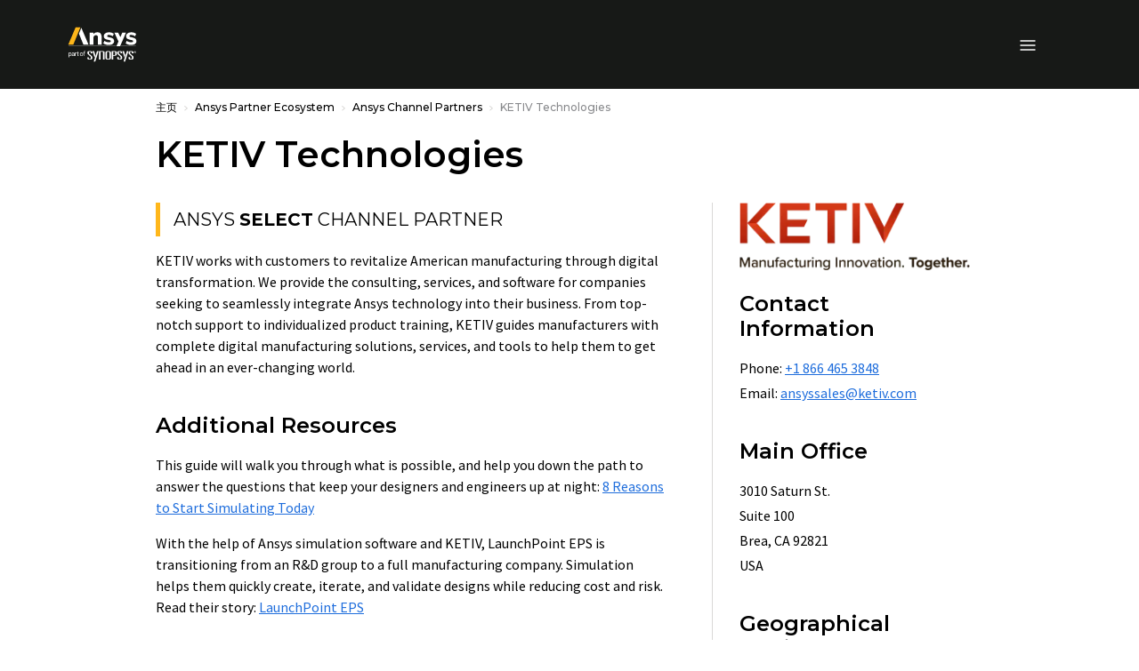

--- FILE ---
content_type: image/svg+xml
request_url: https://www.ansys.com/etc.clientlibs/ansysincprogram/clientlibs/clientlib-site/resources/images/youtube-light.svg
body_size: 86
content:
<svg xmlns="http://www.w3.org/2000/svg" width="35.995" height="27.001" viewBox="0 0 35.995 27.001">
  <g id="Icon_ionic-logo-youtube" data-name="Icon ionic-logo-youtube" transform="translate(0)">
    <path id="Icon_ionic-logo-youtube-2" data-name="Icon ionic-logo-youtube" d="M35.761,10.462a5.466,5.466,0,0,0-5.2-5.709C26.663,4.57,22.69,4.5,18.633,4.5H17.367c-4.05,0-8.03.07-11.925.253a5.478,5.478,0,0,0-5.2,5.723C.07,12.98-.007,15.483,0,17.986S.07,22.992.239,25.5a5.484,5.484,0,0,0,5.2,5.73c4.092.19,8.29.274,12.558.267q6.412.021,12.558-.267a5.485,5.485,0,0,0,5.2-5.73c.169-2.51.246-5.013.239-7.523Q36.014,14.224,35.761,10.462ZM14.555,24.884V11.067l10.2,6.9Z" transform="translate(0 -4.5)"/>
  </g>
</svg>


--- FILE ---
content_type: image/svg+xml
request_url: https://www.ansys.com/etc.clientlibs/ansysincprogram/clientlibs/clientlib-site/resources/images/icon-twitter-black.svg
body_size: -57
content:
<svg id="icon.twitter" xmlns="http://www.w3.org/2000/svg" width="26.419" height="27" viewBox="0 0 26.419 27">
  <path id="logo" d="M15.723,11.433,25.558,0H23.228l-8.54,9.927L7.867,0H0L10.314,15.011,0,27H2.331l9.018-10.483L18.552,27h7.867l-10.7-15.567Zm-3.192,3.711-1.045-1.495L3.171,1.755H6.75l6.71,9.6,1.045,1.495,8.723,12.477h-3.58L12.531,15.144Z"/>
</svg>
